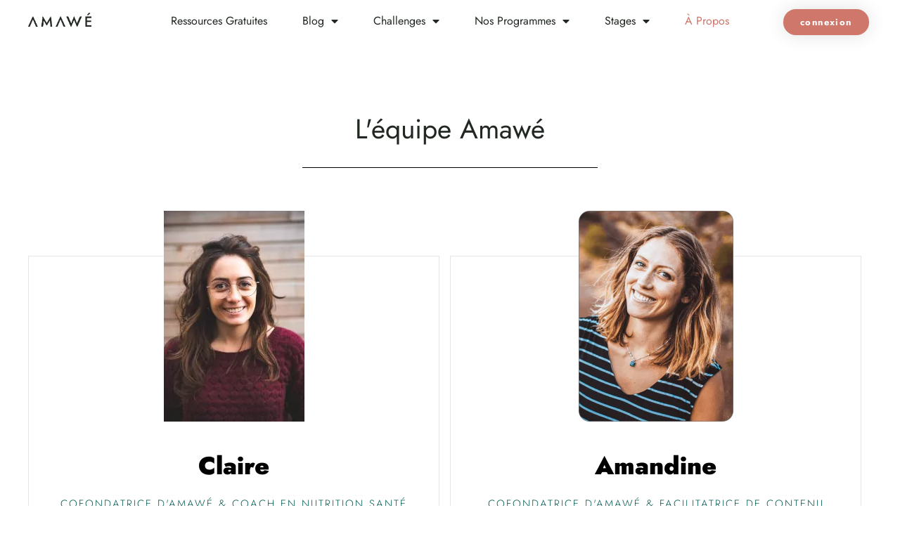

--- FILE ---
content_type: text/css
request_url: https://amawe.com/wp-content/uploads/elementor/css/post-5205.css?ver=1768118650
body_size: 1368
content:
.elementor-5205 .elementor-element.elementor-element-22cde628 > .elementor-container > .elementor-column > .elementor-widget-wrap{align-content:center;align-items:center;}.elementor-5205 .elementor-element.elementor-element-22cde628{padding:100px 0px 50px 0px;}.elementor-5205 .elementor-element.elementor-element-14179ba{text-align:center;}.elementor-5205 .elementor-element.elementor-element-14179ba .elementor-heading-title{text-transform:capitalize;}.elementor-5205 .elementor-element.elementor-element-7d640e9{--divider-border-style:solid;--divider-color:#000;--divider-border-width:1px;}.elementor-5205 .elementor-element.elementor-element-7d640e9 .elementor-divider-separator{width:35%;margin:0 auto;margin-center:0;}.elementor-5205 .elementor-element.elementor-element-7d640e9 .elementor-divider{text-align:center;padding-block-start:15px;padding-block-end:15px;}.elementor-5205 .elementor-element.elementor-element-413e2d5f{padding:90px 0px 90px 0px;}.elementor-5205 .elementor-element.elementor-element-3899492b > .elementor-element-populated{border-style:solid;border-width:1px 1px 1px 1px;border-color:#e5e5e5;margin:0px 15px 0px 0px;--e-column-margin-right:15px;--e-column-margin-left:0px;padding:0px 35px 35px 35px;}.elementor-5205 .elementor-element.elementor-element-542fec29 > .elementor-widget-container{margin:-65px 0px 0px 0px;}.elementor-5205 .elementor-element.elementor-element-542fec29 .elementor-image-box-wrapper{text-align:center;}.elementor-5205 .elementor-element.elementor-element-542fec29.elementor-position-right .elementor-image-box-img{margin-left:20px;}.elementor-5205 .elementor-element.elementor-element-542fec29.elementor-position-left .elementor-image-box-img{margin-right:20px;}.elementor-5205 .elementor-element.elementor-element-542fec29.elementor-position-top .elementor-image-box-img{margin-bottom:20px;}.elementor-5205 .elementor-element.elementor-element-542fec29 .elementor-image-box-title{margin-bottom:10px;font-size:35px;font-weight:900;color:#000000;}.elementor-5205 .elementor-element.elementor-element-542fec29 .elementor-image-box-img img{transition-duration:0.3s;}.elementor-5205 .elementor-element.elementor-element-542fec29 .elementor-image-box-description{font-size:15px;font-weight:300;text-transform:uppercase;line-height:1.5em;letter-spacing:2px;color:#005850;}.elementor-5205 .elementor-element.elementor-element-1fdad4e6{text-align:center;font-size:16px;font-weight:300;line-height:2em;}.elementor-5205 .elementor-element.elementor-element-1cd0a70{--grid-template-columns:repeat(0, auto);--icon-size:16px;--grid-column-gap:5px;--grid-row-gap:0px;}.elementor-5205 .elementor-element.elementor-element-1cd0a70 .elementor-widget-container{text-align:center;}.elementor-5205 .elementor-element.elementor-element-1cd0a70 .elementor-social-icon{background-color:rgba(0,0,0,0);}.elementor-5205 .elementor-element.elementor-element-1cd0a70 .elementor-social-icon i{color:#000000;}.elementor-5205 .elementor-element.elementor-element-1cd0a70 .elementor-social-icon svg{fill:#000000;}.elementor-5205 .elementor-element.elementor-element-1cd0a70 .elementor-social-icon:hover i{color:#00ce1b;}.elementor-5205 .elementor-element.elementor-element-1cd0a70 .elementor-social-icon:hover svg{fill:#00ce1b;}.elementor-5205 .elementor-element.elementor-element-4b730454 > .elementor-element-populated{border-style:solid;border-width:1px 1px 1px 1px;border-color:#e5e5e5;margin:0px 15px 0px 0px;--e-column-margin-right:15px;--e-column-margin-left:0px;padding:0px 35px 35px 35px;}.elementor-5205 .elementor-element.elementor-element-2c926117 > .elementor-widget-container{margin:-65px 0px 0px 0px;}.elementor-5205 .elementor-element.elementor-element-2c926117 .elementor-image-box-wrapper{text-align:center;}.elementor-5205 .elementor-element.elementor-element-2c926117.elementor-position-right .elementor-image-box-img{margin-left:20px;}.elementor-5205 .elementor-element.elementor-element-2c926117.elementor-position-left .elementor-image-box-img{margin-right:20px;}.elementor-5205 .elementor-element.elementor-element-2c926117.elementor-position-top .elementor-image-box-img{margin-bottom:20px;}.elementor-5205 .elementor-element.elementor-element-2c926117 .elementor-image-box-title{margin-bottom:10px;font-size:35px;font-weight:900;color:#000000;}.elementor-5205 .elementor-element.elementor-element-2c926117 .elementor-image-box-img img{transition-duration:0.3s;}.elementor-5205 .elementor-element.elementor-element-2c926117 .elementor-image-box-description{font-size:15px;font-weight:300;text-transform:uppercase;line-height:1.5em;letter-spacing:2px;color:#005850;}.elementor-5205 .elementor-element.elementor-element-1f56934{text-align:center;font-size:16px;font-weight:300;line-height:2em;}.elementor-5205 .elementor-element.elementor-element-2eb0974d{--grid-template-columns:repeat(0, auto);--icon-size:16px;--grid-column-gap:5px;--grid-row-gap:0px;}.elementor-5205 .elementor-element.elementor-element-2eb0974d .elementor-widget-container{text-align:center;}.elementor-5205 .elementor-element.elementor-element-2eb0974d .elementor-social-icon{background-color:rgba(0,0,0,0);}.elementor-5205 .elementor-element.elementor-element-2eb0974d .elementor-social-icon i{color:#000000;}.elementor-5205 .elementor-element.elementor-element-2eb0974d .elementor-social-icon svg{fill:#000000;}.elementor-5205 .elementor-element.elementor-element-2eb0974d .elementor-social-icon:hover i{color:#00ce1b;}.elementor-5205 .elementor-element.elementor-element-2eb0974d .elementor-social-icon:hover svg{fill:#00ce1b;}.elementor-5205 .elementor-element.elementor-element-0097205{padding:90px 0px 90px 0px;}.elementor-5205 .elementor-element.elementor-element-79bfd7f > .elementor-element-populated{border-style:solid;border-width:1px 1px 1px 1px;border-color:#e5e5e5;margin:0px 15px 0px 0px;--e-column-margin-right:15px;--e-column-margin-left:0px;padding:0px 35px 35px 35px;}.elementor-5205 .elementor-element.elementor-element-9a79f5c > .elementor-widget-container{margin:-65px 0px 0px 0px;}.elementor-5205 .elementor-element.elementor-element-9a79f5c .elementor-image-box-wrapper{text-align:center;}.elementor-5205 .elementor-element.elementor-element-9a79f5c.elementor-position-right .elementor-image-box-img{margin-left:20px;}.elementor-5205 .elementor-element.elementor-element-9a79f5c.elementor-position-left .elementor-image-box-img{margin-right:20px;}.elementor-5205 .elementor-element.elementor-element-9a79f5c.elementor-position-top .elementor-image-box-img{margin-bottom:20px;}.elementor-5205 .elementor-element.elementor-element-9a79f5c .elementor-image-box-title{margin-bottom:10px;font-size:35px;font-weight:900;color:#000000;}.elementor-5205 .elementor-element.elementor-element-9a79f5c .elementor-image-box-img img{transition-duration:0.3s;}.elementor-5205 .elementor-element.elementor-element-9a79f5c .elementor-image-box-description{font-size:15px;font-weight:300;text-transform:uppercase;line-height:1.5em;letter-spacing:2px;color:#005850;}.elementor-5205 .elementor-element.elementor-element-23ea718{text-align:center;font-size:16px;font-weight:300;line-height:2em;}.elementor-5205 .elementor-element.elementor-element-50bd2bd{--grid-template-columns:repeat(0, auto);--icon-size:16px;--grid-column-gap:5px;--grid-row-gap:0px;}.elementor-5205 .elementor-element.elementor-element-50bd2bd .elementor-widget-container{text-align:center;}.elementor-5205 .elementor-element.elementor-element-50bd2bd .elementor-social-icon{background-color:rgba(0,0,0,0);}.elementor-5205 .elementor-element.elementor-element-50bd2bd .elementor-social-icon i{color:#000000;}.elementor-5205 .elementor-element.elementor-element-50bd2bd .elementor-social-icon svg{fill:#000000;}.elementor-5205 .elementor-element.elementor-element-50bd2bd .elementor-social-icon:hover i{color:#00ce1b;}.elementor-5205 .elementor-element.elementor-element-50bd2bd .elementor-social-icon:hover svg{fill:#00ce1b;}.elementor-5205 .elementor-element.elementor-element-1ce3ecd > .elementor-element-populated{border-style:solid;border-width:1px 1px 1px 1px;border-color:#e5e5e5;margin:0px 15px 0px 0px;--e-column-margin-right:15px;--e-column-margin-left:0px;padding:0px 35px 35px 35px;}.elementor-5205 .elementor-element.elementor-element-8f25a98 > .elementor-widget-container{margin:-65px 0px 0px 0px;}.elementor-5205 .elementor-element.elementor-element-8f25a98 .elementor-image-box-wrapper{text-align:center;}.elementor-5205 .elementor-element.elementor-element-8f25a98.elementor-position-right .elementor-image-box-img{margin-left:20px;}.elementor-5205 .elementor-element.elementor-element-8f25a98.elementor-position-left .elementor-image-box-img{margin-right:20px;}.elementor-5205 .elementor-element.elementor-element-8f25a98.elementor-position-top .elementor-image-box-img{margin-bottom:20px;}.elementor-5205 .elementor-element.elementor-element-8f25a98 .elementor-image-box-title{margin-bottom:10px;font-size:35px;font-weight:900;color:#000000;}.elementor-5205 .elementor-element.elementor-element-8f25a98 .elementor-image-box-img img{transition-duration:0.3s;}.elementor-5205 .elementor-element.elementor-element-8f25a98 .elementor-image-box-description{font-size:15px;font-weight:300;text-transform:uppercase;line-height:1.5em;letter-spacing:2px;color:#005850;}.elementor-5205 .elementor-element.elementor-element-a5a8186{text-align:center;font-size:16px;font-weight:300;line-height:2em;}.elementor-5205 .elementor-element.elementor-element-77d5dab{--grid-template-columns:repeat(0, auto);--icon-size:16px;--grid-column-gap:5px;--grid-row-gap:0px;}.elementor-5205 .elementor-element.elementor-element-77d5dab .elementor-widget-container{text-align:center;}.elementor-5205 .elementor-element.elementor-element-77d5dab .elementor-social-icon{background-color:rgba(0,0,0,0);}.elementor-5205 .elementor-element.elementor-element-77d5dab .elementor-social-icon i{color:#000000;}.elementor-5205 .elementor-element.elementor-element-77d5dab .elementor-social-icon svg{fill:#000000;}.elementor-5205 .elementor-element.elementor-element-77d5dab .elementor-social-icon:hover i{color:#00ce1b;}.elementor-5205 .elementor-element.elementor-element-77d5dab .elementor-social-icon:hover svg{fill:#00ce1b;}.elementor-5205 .elementor-element.elementor-element-bbeff13 > .elementor-element-populated{border-style:solid;border-width:1px 1px 1px 1px;border-color:#e5e5e5;margin:0px 15px 0px 0px;--e-column-margin-right:15px;--e-column-margin-left:0px;padding:0px 35px 35px 35px;}.elementor-5205 .elementor-element.elementor-element-9f1dc4b > .elementor-widget-container{margin:-65px 0px 0px 0px;}.elementor-5205 .elementor-element.elementor-element-9f1dc4b .elementor-image-box-wrapper{text-align:center;}.elementor-5205 .elementor-element.elementor-element-9f1dc4b.elementor-position-right .elementor-image-box-img{margin-left:20px;}.elementor-5205 .elementor-element.elementor-element-9f1dc4b.elementor-position-left .elementor-image-box-img{margin-right:20px;}.elementor-5205 .elementor-element.elementor-element-9f1dc4b.elementor-position-top .elementor-image-box-img{margin-bottom:20px;}.elementor-5205 .elementor-element.elementor-element-9f1dc4b .elementor-image-box-title{margin-bottom:10px;font-size:35px;font-weight:900;color:#000000;}.elementor-5205 .elementor-element.elementor-element-9f1dc4b .elementor-image-box-img img{transition-duration:0.3s;}.elementor-5205 .elementor-element.elementor-element-9f1dc4b .elementor-image-box-description{font-size:15px;font-weight:300;text-transform:uppercase;line-height:1.5em;letter-spacing:2px;color:#005850;}.elementor-5205 .elementor-element.elementor-element-4dc694d{text-align:center;font-size:16px;font-weight:300;line-height:2em;}.elementor-5205 .elementor-element.elementor-element-02bbd7a{--grid-template-columns:repeat(0, auto);--icon-size:16px;--grid-column-gap:5px;--grid-row-gap:0px;}.elementor-5205 .elementor-element.elementor-element-02bbd7a .elementor-widget-container{text-align:center;}.elementor-5205 .elementor-element.elementor-element-02bbd7a .elementor-social-icon{background-color:rgba(0,0,0,0);}.elementor-5205 .elementor-element.elementor-element-02bbd7a .elementor-social-icon i{color:#000000;}.elementor-5205 .elementor-element.elementor-element-02bbd7a .elementor-social-icon svg{fill:#000000;}.elementor-5205 .elementor-element.elementor-element-02bbd7a .elementor-social-icon:hover i{color:#00ce1b;}.elementor-5205 .elementor-element.elementor-element-02bbd7a .elementor-social-icon:hover svg{fill:#00ce1b;}.elementor-5205 .elementor-element.elementor-element-efa4ba4:not(.elementor-motion-effects-element-type-background), .elementor-5205 .elementor-element.elementor-element-efa4ba4 > .elementor-motion-effects-container > .elementor-motion-effects-layer{background-color:#FFCFB7;}.elementor-5205 .elementor-element.elementor-element-efa4ba4{transition:background 0.3s, border 0.3s, border-radius 0.3s, box-shadow 0.3s;padding:60px 0px 60px 0px;}.elementor-5205 .elementor-element.elementor-element-efa4ba4 > .elementor-background-overlay{transition:background 0.3s, border-radius 0.3s, opacity 0.3s;}.elementor-5205 .elementor-element.elementor-element-02c1edb{text-align:center;}.elementor-5205 .elementor-element.elementor-element-18e5973 > .elementor-widget-container{padding:40px 0px 0px 0px;}.elementor-5205 .elementor-element.elementor-element-1f2275bb:not(.elementor-motion-effects-element-type-background), .elementor-5205 .elementor-element.elementor-element-1f2275bb > .elementor-motion-effects-container > .elementor-motion-effects-layer{background-color:#005850;}.elementor-5205 .elementor-element.elementor-element-1f2275bb{transition:background 0.3s, border 0.3s, border-radius 0.3s, box-shadow 0.3s;padding:50px 0px 50px 0px;}.elementor-5205 .elementor-element.elementor-element-1f2275bb > .elementor-background-overlay{transition:background 0.3s, border-radius 0.3s, opacity 0.3s;}.elementor-5205 .elementor-element.elementor-element-1c453a38 > .elementor-widget-container{padding:20px 20px 20px 20px;}.elementor-5205 .elementor-element.elementor-element-1c453a38 img{max-width:80%;border-radius:33px 33px 33px 33px;}@media(max-width:1024px){.elementor-5205 .elementor-element.elementor-element-22cde628{padding:100px 25px 100px 25px;}.elementor-5205 .elementor-element.elementor-element-413e2d5f{padding:55px 0px 0px 0px;}.elementor-5205 .elementor-element.elementor-element-542fec29 > .elementor-widget-container{margin:-38px 0px 0px 0px;}.elementor-5205 .elementor-element.elementor-element-2c926117 > .elementor-widget-container{margin:-38px 0px 0px 0px;}.elementor-5205 .elementor-element.elementor-element-0097205{padding:55px 0px 0px 0px;}.elementor-5205 .elementor-element.elementor-element-9a79f5c > .elementor-widget-container{margin:-38px 0px 0px 0px;}.elementor-5205 .elementor-element.elementor-element-8f25a98 > .elementor-widget-container{margin:-38px 0px 0px 0px;}.elementor-5205 .elementor-element.elementor-element-9f1dc4b > .elementor-widget-container{margin:-38px 0px 0px 0px;}}@media(max-width:767px){.elementor-5205 .elementor-element.elementor-element-22cde628{padding:50px 20px 50px 20px;}.elementor-5205 .elementor-element.elementor-element-3899492b > .elementor-element-populated{margin:0px 0px 0px 0px;--e-column-margin-right:0px;--e-column-margin-left:0px;}.elementor-5205 .elementor-element.elementor-element-542fec29 .elementor-image-box-img{margin-bottom:20px;}.elementor-5205 .elementor-element.elementor-element-4b730454 > .elementor-element-populated{margin:80px 0px 0px 0px;--e-column-margin-right:0px;--e-column-margin-left:0px;}.elementor-5205 .elementor-element.elementor-element-2c926117 .elementor-image-box-img{margin-bottom:20px;}.elementor-5205 .elementor-element.elementor-element-79bfd7f > .elementor-element-populated{margin:0px 0px 0px 0px;--e-column-margin-right:0px;--e-column-margin-left:0px;}.elementor-5205 .elementor-element.elementor-element-9a79f5c .elementor-image-box-img{margin-bottom:20px;}.elementor-5205 .elementor-element.elementor-element-1ce3ecd > .elementor-element-populated{margin:80px 0px 0px 0px;--e-column-margin-right:0px;--e-column-margin-left:0px;}.elementor-5205 .elementor-element.elementor-element-8f25a98 .elementor-image-box-img{margin-bottom:20px;}.elementor-5205 .elementor-element.elementor-element-bbeff13 > .elementor-element-populated{margin:80px 0px 0px 0px;--e-column-margin-right:0px;--e-column-margin-left:0px;}.elementor-5205 .elementor-element.elementor-element-9f1dc4b .elementor-image-box-img{margin-bottom:20px;}}

--- FILE ---
content_type: text/css
request_url: https://amawe.com/wp-content/uploads/elementor/css/post-2981.css?ver=1768118234
body_size: 1960
content:
.elementor-2981 .elementor-element.elementor-element-1da9c631 > .elementor-container > .elementor-column > .elementor-widget-wrap{align-content:center;align-items:center;}.elementor-2981 .elementor-element.elementor-element-1da9c631:not(.elementor-motion-effects-element-type-background), .elementor-2981 .elementor-element.elementor-element-1da9c631 > .elementor-motion-effects-container > .elementor-motion-effects-layer{background-color:#FFFFFF;}.elementor-2981 .elementor-element.elementor-element-1da9c631:hover{background-color:#FFFFFF;}.elementor-2981 .elementor-element.elementor-element-1da9c631 > .elementor-background-overlay{opacity:0;transition:background 0.3s, border-radius 0.3s, opacity 0.3s;}.elementor-2981 .elementor-element.elementor-element-1da9c631{box-shadow:0px 0px 0px 0px rgba(0,0,0,0.15);transition:background 0.3s, border 0.3s, border-radius 0.3s, box-shadow 0.3s;margin-top:0px;margin-bottom:0px;}.elementor-2981 .elementor-element.elementor-element-8e0d3c9:not(.elementor-motion-effects-element-type-background) > .elementor-widget-wrap, .elementor-2981 .elementor-element.elementor-element-8e0d3c9 > .elementor-widget-wrap > .elementor-motion-effects-container > .elementor-motion-effects-layer{background-color:#FFFFFF;}.elementor-2981 .elementor-element.elementor-element-8e0d3c9 > .elementor-element-populated{transition:background 0.3s, border 0.3s, border-radius 0.3s, box-shadow 0.3s;}.elementor-2981 .elementor-element.elementor-element-8e0d3c9 > .elementor-element-populated > .elementor-background-overlay{transition:background 0.3s, border-radius 0.3s, opacity 0.3s;}.elementor-2981 .elementor-element.elementor-element-0d0b288 > .elementor-widget-container{padding:10px 0px 0px 40px;}.elementor-2981 .elementor-element.elementor-element-0d0b288{z-index:5;text-align:left;}.elementor-2981 .elementor-element.elementor-element-0d0b288 img{width:70%;max-width:70%;}.elementor-2981 .elementor-element.elementor-element-73070964{width:initial;max-width:initial;top:15px;z-index:5;--nav-menu-icon-size:20px;}.elementor-2981 .elementor-element.elementor-element-73070964 > .elementor-widget-container{background-color:#00FF9D;margin:0px 0px 0px 0px;}body:not(.rtl) .elementor-2981 .elementor-element.elementor-element-73070964{right:0px;}body.rtl .elementor-2981 .elementor-element.elementor-element-73070964{left:0px;}.elementor-2981 .elementor-element.elementor-element-73070964 .elementor-menu-toggle{margin:0 auto;border-width:0px;}.elementor-2981 .elementor-element.elementor-element-73070964 .elementor-nav-menu--dropdown a, .elementor-2981 .elementor-element.elementor-element-73070964 .elementor-menu-toggle{color:#ffffff;fill:#ffffff;}.elementor-2981 .elementor-element.elementor-element-73070964 .elementor-nav-menu--dropdown{background-color:#00FF9D;}.elementor-2981 .elementor-element.elementor-element-73070964 .elementor-nav-menu--dropdown a:hover,
					.elementor-2981 .elementor-element.elementor-element-73070964 .elementor-nav-menu--dropdown a:focus,
					.elementor-2981 .elementor-element.elementor-element-73070964 .elementor-nav-menu--dropdown a.elementor-item-active,
					.elementor-2981 .elementor-element.elementor-element-73070964 .elementor-nav-menu--dropdown a.highlighted,
					.elementor-2981 .elementor-element.elementor-element-73070964 .elementor-menu-toggle:hover,
					.elementor-2981 .elementor-element.elementor-element-73070964 .elementor-menu-toggle:focus{color:#000040;}.elementor-2981 .elementor-element.elementor-element-73070964 .elementor-nav-menu--dropdown a:hover,
					.elementor-2981 .elementor-element.elementor-element-73070964 .elementor-nav-menu--dropdown a:focus,
					.elementor-2981 .elementor-element.elementor-element-73070964 .elementor-nav-menu--dropdown a.elementor-item-active,
					.elementor-2981 .elementor-element.elementor-element-73070964 .elementor-nav-menu--dropdown a.highlighted{background-color:#FFFF00;}.elementor-2981 .elementor-element.elementor-element-73070964 .elementor-nav-menu--dropdown .elementor-item, .elementor-2981 .elementor-element.elementor-element-73070964 .elementor-nav-menu--dropdown  .elementor-sub-item{font-family:"Futura", Futura;font-size:20px;text-transform:capitalize;text-decoration:none;}.elementor-2981 .elementor-element.elementor-element-73070964 .elementor-nav-menu--main .elementor-nav-menu--dropdown, .elementor-2981 .elementor-element.elementor-element-73070964 .elementor-nav-menu__container.elementor-nav-menu--dropdown{box-shadow:0px 0px 0px 0px rgba(0,0,0,0.5);}.elementor-2981 .elementor-element.elementor-element-73070964 .elementor-nav-menu--dropdown a{padding-left:0px;padding-right:0px;padding-top:15px;padding-bottom:15px;}.elementor-2981 .elementor-element.elementor-element-73070964 .elementor-nav-menu--main > .elementor-nav-menu > li > .elementor-nav-menu--dropdown, .elementor-2981 .elementor-element.elementor-element-73070964 .elementor-nav-menu__container.elementor-nav-menu--dropdown{margin-top:27px !important;}.elementor-2981 .elementor-element.elementor-element-73070964 div.elementor-menu-toggle{color:#ffffff;}.elementor-2981 .elementor-element.elementor-element-73070964 div.elementor-menu-toggle svg{fill:#ffffff;}.elementor-2981 .elementor-element.elementor-element-73070964 div.elementor-menu-toggle:hover, .elementor-2981 .elementor-element.elementor-element-73070964 div.elementor-menu-toggle:focus{color:#afafaf;}.elementor-2981 .elementor-element.elementor-element-73070964 div.elementor-menu-toggle:hover svg, .elementor-2981 .elementor-element.elementor-element-73070964 div.elementor-menu-toggle:focus svg{fill:#afafaf;}.elementor-2981 .elementor-element.elementor-element-138030f3:not(.elementor-motion-effects-element-type-background) > .elementor-widget-wrap, .elementor-2981 .elementor-element.elementor-element-138030f3 > .elementor-widget-wrap > .elementor-motion-effects-container > .elementor-motion-effects-layer{background-color:#FFFFFF;}.elementor-2981 .elementor-element.elementor-element-138030f3 > .elementor-element-populated{transition:background 0.3s, border 0.3s, border-radius 0.3s, box-shadow 0.3s;}.elementor-2981 .elementor-element.elementor-element-138030f3 > .elementor-element-populated > .elementor-background-overlay{transition:background 0.3s, border-radius 0.3s, opacity 0.3s;}body:not(.rtl) .elementor-2981 .elementor-element.elementor-element-50dfd9c6{left:0px;}body.rtl .elementor-2981 .elementor-element.elementor-element-50dfd9c6{right:0px;}.elementor-2981 .elementor-element.elementor-element-50dfd9c6{top:0px;--e-nav-menu-horizontal-menu-item-margin:calc( 50px / 2 );--nav-menu-icon-size:30px;}.elementor-2981 .elementor-element.elementor-element-50dfd9c6 > .elementor-widget-container{box-shadow:0px 0px 0px 0px rgba(0,0,0,0.5);}.elementor-2981 .elementor-element.elementor-element-50dfd9c6 .elementor-menu-toggle{margin-left:auto;background-color:rgba(0,0,0,0);border-width:0px;border-radius:0px;}.elementor-2981 .elementor-element.elementor-element-50dfd9c6 .elementor-nav-menu .elementor-item{font-family:"Jost", Futura;font-size:16px;text-transform:capitalize;}.elementor-2981 .elementor-element.elementor-element-50dfd9c6 .elementor-nav-menu--main .elementor-item{color:#212721;fill:#212721;padding-left:0px;padding-right:0px;padding-top:20px;padding-bottom:20px;}.elementor-2981 .elementor-element.elementor-element-50dfd9c6 .elementor-nav-menu--main .elementor-item:hover,
					.elementor-2981 .elementor-element.elementor-element-50dfd9c6 .elementor-nav-menu--main .elementor-item.elementor-item-active,
					.elementor-2981 .elementor-element.elementor-element-50dfd9c6 .elementor-nav-menu--main .elementor-item.highlighted,
					.elementor-2981 .elementor-element.elementor-element-50dfd9c6 .elementor-nav-menu--main .elementor-item:focus{color:#CE766A;fill:#CE766A;}.elementor-2981 .elementor-element.elementor-element-50dfd9c6 .elementor-nav-menu--main:not(.elementor-nav-menu--layout-horizontal) .elementor-nav-menu > li:not(:last-child){margin-bottom:50px;}.elementor-2981 .elementor-element.elementor-element-50dfd9c6 .elementor-nav-menu--dropdown a, .elementor-2981 .elementor-element.elementor-element-50dfd9c6 .elementor-menu-toggle{color:#212721;fill:#212721;}.elementor-2981 .elementor-element.elementor-element-50dfd9c6 .elementor-nav-menu--dropdown{background-color:#FFFFFF;border-radius:33px 33px 33px 33px;}.elementor-2981 .elementor-element.elementor-element-50dfd9c6 .elementor-nav-menu--dropdown a:hover,
					.elementor-2981 .elementor-element.elementor-element-50dfd9c6 .elementor-nav-menu--dropdown a:focus,
					.elementor-2981 .elementor-element.elementor-element-50dfd9c6 .elementor-nav-menu--dropdown a.elementor-item-active,
					.elementor-2981 .elementor-element.elementor-element-50dfd9c6 .elementor-nav-menu--dropdown a.highlighted,
					.elementor-2981 .elementor-element.elementor-element-50dfd9c6 .elementor-menu-toggle:hover,
					.elementor-2981 .elementor-element.elementor-element-50dfd9c6 .elementor-menu-toggle:focus{color:#CE766A;}.elementor-2981 .elementor-element.elementor-element-50dfd9c6 .elementor-nav-menu--dropdown a:hover,
					.elementor-2981 .elementor-element.elementor-element-50dfd9c6 .elementor-nav-menu--dropdown a:focus,
					.elementor-2981 .elementor-element.elementor-element-50dfd9c6 .elementor-nav-menu--dropdown a.elementor-item-active,
					.elementor-2981 .elementor-element.elementor-element-50dfd9c6 .elementor-nav-menu--dropdown a.highlighted{background-color:#FAFAFA;}.elementor-2981 .elementor-element.elementor-element-50dfd9c6 .elementor-nav-menu--dropdown .elementor-item, .elementor-2981 .elementor-element.elementor-element-50dfd9c6 .elementor-nav-menu--dropdown  .elementor-sub-item{font-family:"Jost", Futura;font-size:15px;}.elementor-2981 .elementor-element.elementor-element-50dfd9c6 .elementor-nav-menu--dropdown li:first-child a{border-top-left-radius:33px;border-top-right-radius:33px;}.elementor-2981 .elementor-element.elementor-element-50dfd9c6 .elementor-nav-menu--dropdown li:last-child a{border-bottom-right-radius:33px;border-bottom-left-radius:33px;}.elementor-2981 .elementor-element.elementor-element-50dfd9c6 .elementor-nav-menu--dropdown a{padding-left:50px;padding-right:50px;padding-top:15px;padding-bottom:15px;}.elementor-2981 .elementor-element.elementor-element-50dfd9c6 div.elementor-menu-toggle{color:#0028FF;}.elementor-2981 .elementor-element.elementor-element-50dfd9c6 div.elementor-menu-toggle svg{fill:#0028FF;}.elementor-2981 .elementor-element.elementor-element-50dfd9c6 div.elementor-menu-toggle:hover, .elementor-2981 .elementor-element.elementor-element-50dfd9c6 div.elementor-menu-toggle:focus{color:#39c7ce;}.elementor-2981 .elementor-element.elementor-element-50dfd9c6 div.elementor-menu-toggle:hover svg, .elementor-2981 .elementor-element.elementor-element-50dfd9c6 div.elementor-menu-toggle:focus svg{fill:#39c7ce;}.elementor-2981 .elementor-element.elementor-element-119474c:not(.elementor-motion-effects-element-type-background) > .elementor-widget-wrap, .elementor-2981 .elementor-element.elementor-element-119474c > .elementor-widget-wrap > .elementor-motion-effects-container > .elementor-motion-effects-layer{background-color:#FFFFFF;}.elementor-2981 .elementor-element.elementor-element-119474c > .elementor-element-populated{transition:background 0.3s, border 0.3s, border-radius 0.3s, box-shadow 0.3s;}.elementor-2981 .elementor-element.elementor-element-119474c > .elementor-element-populated > .elementor-background-overlay{transition:background 0.3s, border-radius 0.3s, opacity 0.3s;}.elementor-2981 .elementor-element.elementor-element-75ee3039 .elementor-button{background-color:#CE776A;font-family:"Jost", Futura;font-size:13px;font-weight:bold;text-transform:lowercase;letter-spacing:1.4px;box-shadow:0px 0px 27px 0px rgba(0,0,0,0.12);border-radius:33px 33px 33px 33px;}.elementor-2981 .elementor-element.elementor-element-75ee3039 > .elementor-widget-container{padding:0px 40px 0px 0px;}.elementor-2981 .elementor-element.elementor-element-75ee3039{z-index:5;}.elementor-2981 .elementor-element.elementor-element-2b751ea > .elementor-container > .elementor-column > .elementor-widget-wrap{align-content:center;align-items:center;}.elementor-2981 .elementor-element.elementor-element-2b751ea{box-shadow:0px 0px 0px 0px rgba(0,0,0,0.15);transition:background 0.3s, border 0.3s, border-radius 0.3s, box-shadow 0.3s;margin-top:0px;margin-bottom:0px;z-index:5;}.elementor-2981 .elementor-element.elementor-element-2b751ea > .elementor-background-overlay{transition:background 0.3s, border-radius 0.3s, opacity 0.3s;}body:not(.rtl) .elementor-2981 .elementor-element.elementor-element-7791ffd{left:0px;}body.rtl .elementor-2981 .elementor-element.elementor-element-7791ffd{right:0px;}.elementor-2981 .elementor-element.elementor-element-7791ffd{top:0px;--e-nav-menu-horizontal-menu-item-margin:calc( 100px / 2 );--nav-menu-icon-size:50px;}.elementor-2981 .elementor-element.elementor-element-7791ffd > .elementor-widget-container{box-shadow:0px 0px 0px 0px rgba(0,0,0,0.5);}.elementor-2981 .elementor-element.elementor-element-7791ffd .elementor-menu-toggle{margin-left:auto;background-color:rgba(0,0,0,0);border-width:0px;border-radius:0px;}.elementor-2981 .elementor-element.elementor-element-7791ffd .elementor-nav-menu .elementor-item{font-family:"Jost", Futura;font-size:20px;font-weight:normal;text-transform:capitalize;}.elementor-2981 .elementor-element.elementor-element-7791ffd .elementor-nav-menu--main .elementor-item{color:#FFFFFF;fill:#FFFFFF;padding-left:0px;padding-right:0px;padding-top:20px;padding-bottom:20px;}.elementor-2981 .elementor-element.elementor-element-7791ffd .elementor-nav-menu--main .elementor-item:hover,
					.elementor-2981 .elementor-element.elementor-element-7791ffd .elementor-nav-menu--main .elementor-item.elementor-item-active,
					.elementor-2981 .elementor-element.elementor-element-7791ffd .elementor-nav-menu--main .elementor-item.highlighted,
					.elementor-2981 .elementor-element.elementor-element-7791ffd .elementor-nav-menu--main .elementor-item:focus{color:#CE766A;fill:#CE766A;}.elementor-2981 .elementor-element.elementor-element-7791ffd .elementor-nav-menu--main:not(.elementor-nav-menu--layout-horizontal) .elementor-nav-menu > li:not(:last-child){margin-bottom:100px;}.elementor-2981 .elementor-element.elementor-element-7791ffd .elementor-nav-menu--dropdown a, .elementor-2981 .elementor-element.elementor-element-7791ffd .elementor-menu-toggle{color:#FFFFFF;fill:#FFFFFF;}.elementor-2981 .elementor-element.elementor-element-7791ffd .elementor-nav-menu--dropdown{background-color:#005058;}.elementor-2981 .elementor-element.elementor-element-7791ffd .elementor-nav-menu--dropdown a:hover,
					.elementor-2981 .elementor-element.elementor-element-7791ffd .elementor-nav-menu--dropdown a:focus,
					.elementor-2981 .elementor-element.elementor-element-7791ffd .elementor-nav-menu--dropdown a.elementor-item-active,
					.elementor-2981 .elementor-element.elementor-element-7791ffd .elementor-nav-menu--dropdown a.highlighted,
					.elementor-2981 .elementor-element.elementor-element-7791ffd .elementor-menu-toggle:hover,
					.elementor-2981 .elementor-element.elementor-element-7791ffd .elementor-menu-toggle:focus{color:#212721;}.elementor-2981 .elementor-element.elementor-element-7791ffd .elementor-nav-menu--dropdown a:hover,
					.elementor-2981 .elementor-element.elementor-element-7791ffd .elementor-nav-menu--dropdown a:focus,
					.elementor-2981 .elementor-element.elementor-element-7791ffd .elementor-nav-menu--dropdown a.elementor-item-active,
					.elementor-2981 .elementor-element.elementor-element-7791ffd .elementor-nav-menu--dropdown a.highlighted{background-color:#D5F3E4;}.elementor-2981 .elementor-element.elementor-element-7791ffd .elementor-nav-menu--dropdown .elementor-item, .elementor-2981 .elementor-element.elementor-element-7791ffd .elementor-nav-menu--dropdown  .elementor-sub-item{font-family:"Jost", Futura;font-size:15px;}.elementor-2981 .elementor-element.elementor-element-7791ffd .elementor-nav-menu--main > .elementor-nav-menu > li > .elementor-nav-menu--dropdown, .elementor-2981 .elementor-element.elementor-element-7791ffd .elementor-nav-menu__container.elementor-nav-menu--dropdown{margin-top:0px !important;}.elementor-2981 .elementor-element.elementor-element-7791ffd div.elementor-menu-toggle{color:#CE766A;}.elementor-2981 .elementor-element.elementor-element-7791ffd div.elementor-menu-toggle svg{fill:#CE766A;}.elementor-2981 .elementor-element.elementor-element-7791ffd div.elementor-menu-toggle:hover, .elementor-2981 .elementor-element.elementor-element-7791ffd div.elementor-menu-toggle:focus{color:#005850;}.elementor-2981 .elementor-element.elementor-element-7791ffd div.elementor-menu-toggle:hover svg, .elementor-2981 .elementor-element.elementor-element-7791ffd div.elementor-menu-toggle:focus svg{fill:#005850;}.elementor-theme-builder-content-area{height:400px;}.elementor-location-header:before, .elementor-location-footer:before{content:"";display:table;clear:both;}@media(max-width:1024px){.elementor-2981 .elementor-element.elementor-element-1da9c631{padding:30px 20px 30px 20px;}.elementor-2981 .elementor-element.elementor-element-8e0d3c9 > .elementor-element-populated{margin:0px 0px 0px 0px;--e-column-margin-right:0px;--e-column-margin-left:0px;}.elementor-2981 .elementor-element.elementor-element-138030f3 > .elementor-element-populated{margin:0px 0px 0px 0px;--e-column-margin-right:0px;--e-column-margin-left:0px;}.elementor-2981 .elementor-element.elementor-element-50dfd9c6 .elementor-nav-menu .elementor-item{font-size:13px;}.elementor-2981 .elementor-element.elementor-element-50dfd9c6{--e-nav-menu-horizontal-menu-item-margin:calc( 0px / 2 );}.elementor-2981 .elementor-element.elementor-element-50dfd9c6 .elementor-nav-menu--main:not(.elementor-nav-menu--layout-horizontal) .elementor-nav-menu > li:not(:last-child){margin-bottom:0px;}.elementor-2981 .elementor-element.elementor-element-119474c > .elementor-element-populated{margin:0px 0px 0px 0px;--e-column-margin-right:0px;--e-column-margin-left:0px;}.elementor-2981 .elementor-element.elementor-element-2b751ea{padding:30px 20px 30px 20px;}.elementor-2981 .elementor-element.elementor-element-f81c029 > .elementor-element-populated{margin:0px 0px 0px 0px;--e-column-margin-right:0px;--e-column-margin-left:0px;}.elementor-2981 .elementor-element.elementor-element-7791ffd .elementor-nav-menu .elementor-item{font-size:13px;}.elementor-2981 .elementor-element.elementor-element-7791ffd{--e-nav-menu-horizontal-menu-item-margin:calc( 0px / 2 );}.elementor-2981 .elementor-element.elementor-element-7791ffd .elementor-nav-menu--main:not(.elementor-nav-menu--layout-horizontal) .elementor-nav-menu > li:not(:last-child){margin-bottom:0px;}}@media(max-width:767px){.elementor-2981 .elementor-element.elementor-element-1da9c631{padding:20px 20px 20px 20px;}.elementor-2981 .elementor-element.elementor-element-8e0d3c9{width:50%;}.elementor-2981 .elementor-element.elementor-element-8e0d3c9 > .elementor-element-populated{margin:0px 0px 0px 0px;--e-column-margin-right:0px;--e-column-margin-left:0px;}.elementor-2981 .elementor-element.elementor-element-73070964 .elementor-nav-menu--main > .elementor-nav-menu > li > .elementor-nav-menu--dropdown, .elementor-2981 .elementor-element.elementor-element-73070964 .elementor-nav-menu__container.elementor-nav-menu--dropdown{margin-top:40px !important;}.elementor-2981 .elementor-element.elementor-element-138030f3{width:50%;}.elementor-2981 .elementor-element.elementor-element-138030f3 > .elementor-element-populated{margin:0px 0px 0px 0px;--e-column-margin-right:0px;--e-column-margin-left:0px;}body:not(.rtl) .elementor-2981 .elementor-element.elementor-element-50dfd9c6{left:0px;}body.rtl .elementor-2981 .elementor-element.elementor-element-50dfd9c6{right:0px;}.elementor-2981 .elementor-element.elementor-element-50dfd9c6 .elementor-nav-menu--main > .elementor-nav-menu > li > .elementor-nav-menu--dropdown, .elementor-2981 .elementor-element.elementor-element-50dfd9c6 .elementor-nav-menu__container.elementor-nav-menu--dropdown{margin-top:31px !important;}.elementor-2981 .elementor-element.elementor-element-119474c{width:50%;}.elementor-2981 .elementor-element.elementor-element-119474c > .elementor-element-populated{margin:0px 0px 0px 0px;--e-column-margin-right:0px;--e-column-margin-left:0px;}.elementor-2981 .elementor-element.elementor-element-2b751ea{padding:20px 20px 20px 20px;}.elementor-2981 .elementor-element.elementor-element-f81c029{width:50%;}.elementor-2981 .elementor-element.elementor-element-f81c029 > .elementor-element-populated{margin:0px 0px 0px 0px;--e-column-margin-right:0px;--e-column-margin-left:0px;}body:not(.rtl) .elementor-2981 .elementor-element.elementor-element-7791ffd{left:0px;}body.rtl .elementor-2981 .elementor-element.elementor-element-7791ffd{right:0px;}.elementor-2981 .elementor-element.elementor-element-7791ffd{top:1px;}.elementor-2981 .elementor-element.elementor-element-7791ffd .elementor-nav-menu--main > .elementor-nav-menu > li > .elementor-nav-menu--dropdown, .elementor-2981 .elementor-element.elementor-element-7791ffd .elementor-nav-menu__container.elementor-nav-menu--dropdown{margin-top:31px !important;}}@media(min-width:768px){.elementor-2981 .elementor-element.elementor-element-8e0d3c9{width:13.18%;}.elementor-2981 .elementor-element.elementor-element-138030f3{width:71.931%;}.elementor-2981 .elementor-element.elementor-element-119474c{width:14.555%;}}@media(max-width:1024px) and (min-width:768px){.elementor-2981 .elementor-element.elementor-element-8e0d3c9{width:40%;}.elementor-2981 .elementor-element.elementor-element-138030f3{width:40%;}.elementor-2981 .elementor-element.elementor-element-119474c{width:40%;}.elementor-2981 .elementor-element.elementor-element-f81c029{width:40%;}}/* Start custom CSS for section, class: .elementor-element-1da9c631 */.elementor-2981 .elementor-element.elementor-element-1da9c631.elementor-sticky--effects{
   background-color: rgba(255,255,255)!important
}

.elementor-2981 .elementor-element.elementor-element-1da9c631{
   transition: background-color 2s ease !important;
}

.elementor-2981 .elementor-element.elementor-element-1da9c631.elementor-sticky--effects >.elementor-container{
   min-height: 60px;
}

.elementor-2981 .elementor-element.elementor-element-1da9c631 > .elementor-container{
   transition: min-height 1s ease !important;
}/* End custom CSS */

--- FILE ---
content_type: application/javascript
request_url: https://amawe.com/wp-content/plugins/intelly-countdown-pro/assets/js/icp.library.js?v=2.0.13&ver=6.8.2
body_size: 2863
content:
//IntellyWP
var ICP={};
ICP.stripos=function(haystack, needle, offset) {
    var haystack=(haystack + '').toLowerCase();
    var needle=(needle + '').toLowerCase();
    var index=0;

    if ((index=haystack.indexOf(needle, offset))!==-1) {
        return index;
    }
    return false;
};
ICP.strpos=function(haystack, needle, offset) {
    var haystack=(haystack + '');
    var needle=(needle + '');
    var index=0;

    if ((index=haystack.indexOf(needle, offset))!==-1) {
        return index;
    }
    return false;
};
ICP.val=function(name, defaults) {
    var result=[];
    var $self=ICP.jQuery(name);
    if($self!==false) {
        $self.each(function(i,v) {
            var $this=jQuery(this);
            var type=ICP.attr($this, 'type', '');
            if(type=='checkbox') {
                v=ICP.check($this);
            } else if(type=='radio') {
                v=ICP.radio($this);
            } else {
                v=$this.val();
            }
            result.push(v);
        });
    }
    if(result.length==0 || (result.length==1 && result[0]===null)) {
        result=defaults;
    } else {
        result=result.join('|');
    }
    return result;
};
ICP.check=function(name) {
    var $self=ICP.jQuery(name);
    return ($self.is(':checked') ? 1 : 0);
};
ICP.radio=function(name) {
    var $self=ICP.jQuery(name);
    return ($self.filter(':checked').val());
};
ICP.visible=function(name, visible) {
    if(visible) {
        jQuery(name).hide();
    } else {
        jQuery(name).show();
    }
};
ICP.aval=function(name) {
    var data={};
    jQuery("[name^='"+name+"']").each(function(i,v) {
        var $this=jQuery(this);
        var k=$this.attr('name');
        var v=$this.val();
        if($this.attr('type')=='checkbox') {
            v=ICP.check(k);
        } else if($this.attr('type')=='radio') {
            v=ICP.radio(k);
        }
        data[k]=v;
    });
    //console.log(data);
    return data;
};
ICP.formatColorOption=function(option) {
    if (!option.id) {
        return option.text;
    }

    var color=jQuery(option.element).css('background-color');
    var font=jQuery(option.element).css('color');
    var $option=jQuery('<div></div>')
        .html(option.text)
        .css('background-color', color)
        .css('color', font)
        .addClass('lbColorSelectItem');
    return $option;
};
ICP.hideShow=function(name) {
    var $source=ICP.jQuery(name);
    if ($source.attr('icp-hideIfTrue') && $source.attr('icp-hideShow')) {
        var $destination=jQuery('[name=' + $source.attr('icp-hideShow') + ']');
        if ($destination.length == 0) {
            $destination=jQuery('#' + $source.attr('icp-hideShow'));
        }
        if ($destination.length > 0) {
            var isChecked=$source.is(":checked");
            var hideIfTrue=($source.attr('icp-hideIfTrue').toLowerCase() == 'true');

            if (isChecked) {
                if (hideIfTrue) {
                    $destination.hide();
                } else {
                    $destination.show();
                }
            } else {
                if (hideIfTrue) {
                    $destination.show();
                } else {
                    $destination.hide();
                }
            }
        }
    }
};
ICP.jQuery=function(name) {
    var $self=name;
    if(jQuery.type(name)=='string' || jQuery.type(name)=='array') {
        $self=false;
        var array=[];
        var names=[];
        switch (jQuery.type(name)) {
            case 'string':
                names=name.split('|');
                break;
            case 'array':
                names=name;
                break;
        }
        jQuery.each(names, function(i,v) {
            var selector='[name='+v+']';
            if(jQuery(selector).length>0) {
                array.push(selector);
            } else {
                selector='#'+v;
                if(jQuery(selector).length>0) {
                    array.push(selector);
                }
            }
        });
        if(array.length>0) {
            array=array.join(',');
            $self=jQuery(array);
        }
    }
    return $self;
}
ICP.attr=function($self, name, v) {
    $self=ICP.jQuery($self);
    var result=v;
    if($self.length>0) {
        result=$self.attr(name);
    }
    if ((typeof result === typeof undefined) || (result===false)) {
        result=v;
    }
    return result;
};
ICP.select2=function($self, options) {
    ICP.destroy($self);

    var $self=ICP.jQuery($self);
    var name=$self.attr('name');
    var multiple=ICP.attr($self, 'multiple', false);
    if (multiple!==false) {
        multiple=true;
    }

    hasSelection=false;
    if($self.html().indexOf('selected')>0) {
        //jQuery fails if you dont have any selected item return the first
        $self.find("option").each(function() {
            var $option=jQuery(this);
            if(ICP.attr($option, 'selected', '')!='') {
                hasSelection=true;
            }
        });
    }

    var help=ICP.attr($self, 'icp-help', '');
    var ajax=ICP.attr($self, 'icp-ajax', false);
    var parent=ICP.attr($self, 'icp-master', '');
    var settings={};
    if(ajax===false || ajax==='') {
        settings={
            placeholder: help
            , width: '100%'
            , allowClear: true
        }
    } else {
        settings={
            placeholder: help
            , width: '100%'
            , allowClear: true
            , ajax: {
                type: 'POST'
                , dataType: 'json'
                , delay: 250
                , data: function (params) {
                    var result={
                        q: params.term
                        , page: params.page
                        , action: 'lb_ajax_ll'
                        , lb_action: ajax
                    };
                    if(parent!='') {
                        result['parentId']=ICP.val(parent);
                    }
                    return result;
                }
                , processResults: function (data, page) {
                    return {results: data};
                }
                , cache: true
            }
            , minimumInputLength: 2
        }
    }
    settings=jQuery.extend(settings, options);
    $self.select2(settings);
    $self.hide();
    if(!hasSelection) {
        $self.val(null).trigger('change');
    }
};
ICP.destroy=function($self) {
    var name=$self.attr('name');
    try {
        if($self.data('select2') != null) {
            //ICP.log('[%s] DESTROY SELECT2', name);
            $self.select2("destroy");
            $self.html("<option><option>");
            $self.val('').trigger('change');
        }
    } catch(ex) {}
};
ICP.inArray=function(v, array) {
    var result=false;
    if(!array || !jQuery.isArray(array) || array.length==0) {
        if(jQuery.type(array)=='string' && v==array) {
            result=true;
        }
    } else {
        for(i=0; i<array.length; i++) {
            c=array[i];
            if(v==c) {
                result=true;
                break;
            }
        }
    }
    return result;
}
ICP.changeShowOptions=function($self) {
    var selection=$self.val();
    var name=ICP.attr($self, 'name', '');
    var $options=$self.children('option');
    //console.log('NAME=[%s] OPTIONS=N.%s', name, $options.length);
    var toShow={};
    var toHide={};
    $options.each(function(i,v) {
        $option=jQuery(v);
        var text=ICP.attr($option, 'show', '');
        if(text!='') {
            text=text.split('|');
            var j=0;
            for(j=0; j<text.length; j++) {
                var show=text[j];
                var $show=jQuery('#'+show);
                if($show.length>0) {
                    var value=ICP.attr($option, 'value', '');
                    if(ICP.inArray(value, selection)) {
                        toShow[show]=show;
                    } else {
                        toHide[show]=show;
                    }
                } else {
                    console.log('changeShowOptions ID=[%s] NOT FOUND', show);
                }
            }
        }
    });

    jQuery.each(toShow, function(k,v) {
        delete toHide[k];
        var $w=jQuery('#'+k);
        $w.show();
    });
    jQuery.each(toHide, function(k,v) {
        var $w=jQuery('#'+k);
        $w.hide();
    });
}
ICP.setCookie=function(name,value,days) {
    name='ICP_'+name;
    if (days) {
        var date = new Date();
        date.setTime(date.getTime()+(days*24*60*60*1000));
        var expires = "; expires="+date.toGMTString();
    }
    else var expires = "";
    document.cookie = name+"="+value+expires+"; path=/";
}
ICP.getCookie=function(name) {
    name='ICP_'+name;
    var nameEQ = name + "=";
    var ca = document.cookie.split(';');
    for(var i=0;i < ca.length;i++) {
        var c = ca[i];
        while (c.charAt(0)==' ') c = c.substring(1,c.length);
        if (c.indexOf(nameEQ) == 0) return c.substring(nameEQ.length,c.length);
    }
    return null;
}
ICP.removeCookie=function(name) {
    createCookie(name,"",-1);
}
ICP.getDateCookie=function(name) {
    var result=ICP.getCookie(name);
    if(result!==null) {
        //console.log('getDateCookie RESULT=%s', result);
        result=moment(result).toDate();
        //console.log('getDateCookie MOMENT=%s', result);
    }
    return result;
}
ICP.setDateCookie=function(name, value, days) {
    if(value!==null && value!=='') {
        //console.log('setDateCookie RESULT=%s', value);
        value=moment(value).format();
        //console.log('setDateCookie MOMENT=%s', value);
    }
    ICP.setCookie(name, value, days);
}
ICP.formatTimer=function(time) {
    if(!(time+'').match(/^\d+$/)) {
        if(jQuery.type(time)=='string') {
            time=time.replace(' ', ':');
            time=time.replace('.', ':');
            time=time.replace('/', ':');
            time=time.split(':');

            days=0;
            hours=0;
            minutes=0;
            var length=time.length;
            secs=parseInt(time[length-1]);
            if(length>1) {
                minutes=parseInt(time[length-2]);
                if(length>2) {
                    hours=parseInt(time[length-3]);
                    if(length>3) {
                        days=parseInt(time[length-4]);
                    }
                }
            }
            days=(isNaN(days) ? 0 : days);
            hours=(isNaN(hours) ? 0 : hours);
            minutes=(isNaN(minutes) ? 0 : minutes);
            secs=(isNaN(secs) ? 0 : secs);
            time=days*86400+hours*3600+minutes*60+secs;
        } else {
            time=0;
        }
    } else {
        time=parseInt(time);
    }

    secs=time%60;
    time=(time-secs)/60;
    minutes=time%60;
    time=(time-minutes)/60;
    hours=time%24;
    days=(time-hours)/24;

    result=[];
    result.push(days);
    result.push((hours<10 ? '0' : '')+hours);
    result.push((minutes<10 ? '0' : '')+minutes);
    result.push((secs<10 ? '0' : '')+secs);
    result=result.join(':');
    return result;
}
ICP.parseTimer=function(time) {
    time=ICP.formatTimer(time);
    time=time.split(':');
    result=parseInt(time[0])*86400+parseInt(time[1])*3600+parseInt(time[2])*60+parseInt(time[3]);
    return result;
}